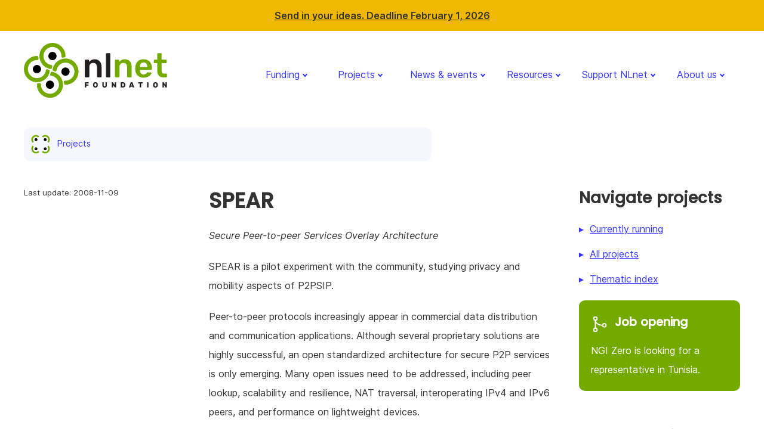

--- FILE ---
content_type: text/html
request_url: https://nlnet.nl/project/spear/
body_size: 3400
content:
<!DOCTYPE html>
<html xmlns="http://www.w3.org/1999/xhtml" xml:lang="en" lang="en">
  <head>
    <meta http-equiv="Content-Type" content="text/html; charset=UTF-8"/><meta charset="utf-8" /><meta http-equiv="X-UA-Compatible" content="IE=edge" /><meta name="viewport" content="width=device-width, initial-scale=1" /><meta name="theme-color" content="#ffffff" /><meta name="robots" content="index,follow" /><link rel="shortcut icon" href="/favicon.ico" /><link rel="icon" type="image/x-icon" href="/favicon.ico" /><link rel="stylesheet" type="text/css" href="/nlnet.css" media="screen, projection" /><link rel="alternate" type="application/atom+xml" title="NLnet News" href="/feed.atom" /><title>NLnet; SPEAR</title>
  </head>
  <body class="" id="topofpage">
    <div class="notice"><a href="#main" class="skip">To main content</a><div class="container">
        <div class="row">
          <div class="col12" id="call_banner"><strong><span><a href="/news/2025/20251201-call.html">Send in your ideas. Deadline February 1, 2026</a></span></strong><script>
  if (document.location.host !== "nlnet.nl") {
    const banner = document.getElementById('call_banner');
    const a = document.createElement("a");
    a.href = "https://nlnet.nl" + document.location.pathname;
    a.appendChild(document.createTextNode("compare"));
    a.style.float = "right";
    banner.appendChild(a);
  }
</script></div>
        </div>
      </div>
    </div>
    <nav id="nav_main">
      <div class="container" data-pagefind-body="">
        <div class="row">
          <div class="col12">
            <div class="flex wide_nav"><a href="/"><img src="/logo/banner.svg" alt="NLnet logo" class="header_logo" /></a><div id="main_menu"><label for="show-menu" class="show-menu"><span class="gg-menu"></span><span class="hide">Menu</span></label><input type="checkbox" id="show-menu" role="button" /><ul>
                  <li><a href="#">Funding</a><ul class="hidden">
                      <li><a href="/funding.html">Apply for funding</a></li>
                      <li><a href="/themes/">Theme funds</a></li>
                      <li><a href="/NGI0/">NGI Zero</a></li>
                      <li><a href="/NGI0/services/">Support services</a></li>
                    </ul>
                  </li>
                  <li><a href="#">Projects</a><ul class="hidden">
                      <li><a href="/project/index.html">All projects</a></li>
                      <li><a href="/project/current.html">Currently running</a></li>
                      <li><a href="/thema/">Thematic index</a></li>
                      <li><a href="/stories/">Stories</a></li>
                    </ul>
                  </li>
                  <li><a href="#">News &amp; events</a><ul class="hidden">
                      <li><a href="/news/">News</a></li>
                      <li><a href="/events/">Events</a></li>
                      <li><a href="/webinars/">Webinars</a></li>
                      <li><a href="/officehour/">Office Hour</a></li>
                      <li><a href="https://podcast.nlnet.nl/@NGIZero">Podcast</a></li>
                      <li><a href="/tour-schedule/">NGI Zero Tour Schedule</a></li>
                      <li><a href="/speakerbureau/">Speaker Bureau</a></li>
                    </ul>
                  </li>
                  <li><a href="#">Resources</a><ul class="hidden">
                      <li><a href="/NGI0/bestpractices/">Best practices</a></li>
                      <li><a href="/pres/">Presentations</a></li>
                      <li><a href="/hex/">Hex stickers</a></li>
                    </ul>
                  </li>
                  <li><a href="#">Support NLnet</a><ul class="hidden">
                      <li><a href="/donating/">Financial contribution</a></li>
                      <li><a href="/help/">Join the OIN</a></li>
                    </ul>
                  </li>
                  <li><a href="#">About us</a><ul class="hidden">
                      <li><a href="/foundation/">Foundation</a></li>
                      <li><a href="/people/">People</a></li>
                      <li><a href="/press/">Press</a></li>
                      <li><a href="/foundation/media-coverage/">In the media</a></li>
                      <li><a href="/contact/">Contact</a></li>
                    </ul>
                  </li>
                </ul>
              </div>
            </div>
            <!-- <div class="mobile_nav">
            <details>
              <summary class="flex">
                <a href="/">
                  <img src="/logo/banner.svg" alt="NLnet logo" class="{$logo_class}"/>
                </a>
                <div>
                  <img src="/image/veganburger.svg" alt="menu"/>
                </div>
              </summary>
              {$topnav}
            </details>
          </div> -->
          </div>
        </div>
        <div class="row">
          <div class="col7">
            <ul class="breadcrumb">
              <li><a href="/project/"><img src="/image/ic_projects.svg" alt="icon" />Projects</a></li>
            </ul>
          </div>
        </div>
      </div>
    </nav>
    <div class="container" data-pagefind-body="">
      <div class="row">
        <div class="col3 reorder1">
          <div></div>
          <div></div>
          <p><small>Last update: 2008-11-09</small></p>
          <!-- disabled for now
  <div class='box marge bg_grey rounded'><strong>Next project:</strong><br />&gt;
             $next_project
            </div>  -->
        </div>
        <div class="col6" id="maincolumn">
          <h1 class="column_heading">SPEAR</h1>
          <p><em>Secure Peer-to-peer Services Overlay Architecture </em></p>
          <div class="abstract">
            <p>SPEAR is a pilot experiment with the community, studying privacy and mobility aspects of P2PSIP.</p>
            <p>Peer-to-peer protocols increasingly appear in commercial data distribution and communication applications. Although several proprietary solutions are highly successful, an open standardized architecture for secure P2P services is only emerging. Many open issues need to be addressed, including peer lookup, scalability and resilience, NAT traversal, interoperating IPv4 and IPv6 peers, and performance on lightweight devices.</p>
            <p>The project on Secure Peer-to-peer Services Overlay Architecture of the Helsinki Institute for Information Technologies (<a href="http://www.hiit.fi">HIIT</a>) attempts to develop a generic mechanism to support such distributed services as P2P Session Initiation Protocol (P2PSIP). In contrast to other approaches, security is taken as the corner stone of design, integrating support for Host Identity Protocol (HIP) Based Overlay Networking Environment (HIP-BONE) into the architecture. The architecture can support various P2P services, not limited to P2PSIP, such as P2P HTTP. We envision that P2P HTTP can be used to create a community version of many useful scenarios as plenty of current applications are based on HTTP.</p>
            <p>The work is carried out jointly with industrial partners actively involved in developing protocol specifications in the IETF. In particular, the design of a protocol stack combing overlay peer protocol with HIP and IPsec, binding peer identities to host identities, hierarchical P2P systems, and prevention of unwanted traffic are in scope of the project. An existing proof-of-concept demonstration of P2PSIP proxy will be further developed and tested with real users, and its usability will be evaluated.</p>
          </div>
          <ul></ul>
        </div>
        <div class="col3 reorder2">
          <div>
            <h3>Navigate projects</h3>
            <ul class="pointer">
              <li><a href="/project/current.html">Currently running</a></li>
              <li><a href="/project/index.html">All projects</a></li>
              <li><a href="/thema/index.html">Thematic index</a></li>
            </ul>
            <div><a href="/foundation/jobs/regionalrepresentative-TN.html" class="part part_link part_green"><img src="/image/git-merge-2.svg" width="40" height="40" alt="git merge icon" /> <h5 class="color_white">Job opening</h5> <font color="white">NGI Zero is looking for a representative in Tunisia.</font> </a></div>
            <p class="box marge">
              <h5>Currently open for proposals:</h5>
            </p>
            <ul class="pointer">
              <li><a href="/commonsfund/">NGI0 Commons Fund</a></li>
              <li><a href="/taler/">NGI TALER</a></li>
              <li><a href="/fediversity/">NGI Fediversity</a></li>
            </ul>
            <!--
<div>
    <a href="/foundation/jobs/assessor.html" class="part part_link part_green"><img src="/image/git-merge-2.svg" width="40" height="40" alt="git merge icon" />
	<h5 class="color_white">Job openings</h5>
    <font color="white">NLnet is looking for a junior/senior technology assessor.</font>
	</a>
</div>
-->
            <div><a href="/donating/" class="part part_link part_blue"><img src="/image/ic_flower.svg" alt="icon of a flower" /> <h5 class="color_white">Donate today</h5>And help us support the open internet! </a></div>
            <!--

    <div>
        <a href="/help" class="part part_link part_blue"><img src="/image/ic_hand.svg" alt="" />
	    <h5 class="color_white">Want to do us a favour?</h5>
        Help us with 5 minutes of your time.</a>
    </div>

<div>
    <a href="/officehour/" class="part part_link part_blue"><img src="/image/ic_chat.svg" width="40" height="40" alt="podcast logo, antenna with radio waves" />
	<h5 class="color_white">Drop by our office hour</h5>
    <font color="white">Come by for a chat every last Wednesday of the month at 4 PM CET in our Matrix room.</font>
	</a>
</div>

<div>
    <a href="https://podcast.nlnet.nl/@NGIZero" class="part part_link part_blue"><img src="/image/ic_antenna_white.svg" width="40" height="40" alt="podcast logo, antenna with radio waves" />
	<h5 class="color_white">Listen to our podcast</h5>
    <font color="white">Conversations with people building the Next Generation Internet</font>
	</a>
</div>

<div>
    <a href="https://social.nlnet.nl/@nlnet" class="part part_link part_blue"><img src="/image/ic_fediverse.svg" width="50" height="50" alt="fediverse logo, 5 nodes in pentagon shape with all diagonals, black" />
	<h5 class="color_white">Come meet us in the Fediverse</h5>
    @nlnet@nlnet.nl
	</a>
</div>

<div>
    <a href="/bluehatsprize/" class="part part_link part_green"><img src="/image/ic_hat.svg" width="40" height="40" alt="bluehats logo, three blue hats" />
	<h5 class="color_white">Nominate FOSS projects</h5>
    Nominate Free Software Projects for the four €10.000 BlueHats Prizes.
	</a>
</div>

<div>
    <a href="/help" class="part part_link part_green"><img src="/image/ic_hand.svg" alt="" />
	<h5 class="color_white">Want to do us a favour?</h5>
    Help us with 5 minutes of your time.
	</a>
</div>
-->
          </div>
          <div class="part">
            <h3>Search</h3>
            <form onsubmit="/js/searchbutton.js" method="get" accept-charset="UTF-8" action="/search/static.html" class="sitesearch"><input id="searsia-input" type="text" name="q" class="form-control" value="" autocomplete="off" /><label for="searsia-input"><span class="hide">Search</span></label><input type="submit" id="searsiasubmit" name="submit" value="Search" /><label for="searsiasubmit"><span class="hide">Submit search</span></label></form>
          </div>
        </div>
      </div>
    </div>
    <footer>
      <div class="container">
        <div class="row">
          <div class="col3"><strong>NLnet</strong><ul class="menu">
              <li><a href="/foundation/">Foundation</a></li>
              <li><a href="/people/">People</a></li>
              <li><a href="/press/">Press</a></li>
              <li><a href="/foundation/media-coverage/">In the media</a></li>
              <li><a href="/contact/">Contact</a></li>
              <li><a href="/privacy/">Privacy statement</a></li>
            </ul>
          </div>
          <div class="col3"><strong>News &amp; events</strong><ul class="menu">
              <li><a href="/news/">News</a></li>
              <li><a href="/events/">Events</a></li>
              <li><a href="/webinars/">Webinars</a></li>
              <li><a href="/officehour/">Office Hour</a></li>
              <li><a href="/tour-schedule/">NGI Zero Tour Schedule</a></li>
              <li><a href="/speakerbureau/">Speaker Bureau</a></li>
            </ul>
          </div>
          <div class="col3"><strong>Connect with us</strong><ul class="menu">
              <li><a href="https://social.nlnet.nl/@nlnet" rel="me">Fediverse: NLnet</a></li>
              <li><a href="https://mastodon.xyz/@NGIZero" rel="me">Fediverse: NGI Zero</a></li>
              <li><a href="https://podcast.nlnet.nl/@NGIZero/">Our podcast</a></li>
              <li><a href="https://vc.ngi-0.eu/rooms/ahq-y96-uhs-jka/public_recordings">Our webinars</a></li>
              <li><a href="/feed.atom">RSS feed</a></li>
            </ul>
          </div>
          <div class="col3"><strong>Site search</strong><p></p>
            <form onsubmit="/js/searchbutton.js" method="get" accept-charset="UTF-8" action="/search/static.html" class="sitesearch"><input id="searsia-input" type="text" name="q" class="form-control" value="" autocomplete="off" /><label for="searsia-input"><span class="hide">Search</span></label><input type="submit" id="searsiasubmit" name="submit" value="Search" /><label for="searsiasubmit"><span class="hide">Submit search</span></label></form>
          </div>
        </div>
        <div class="row">
          <div class="col3"><strong>Funding</strong><ul class="menu">
              <li><a href="/propose/">Open calls</a></li>
              <li><a href="/themes/">Theme funds</a></li>
              <li><a href="/NGI0/">NGI Zero</a></li>
              <li><a href="/NGI0/services/">Support services</a></li>
            </ul>
          </div>
          <div class="col3"><strong>Projects</strong><ul class="menu">
              <li><a href="/project/">All projects</a></li>
              <li><a href="/project/current.html">Currently running</a></li>
              <li><a href="/thema/">Thematic index</a></li>
              <li><a href="/stories/">Stories</a></li>
            </ul>
          </div>
          <div class="col3"><strong>Newsletters</strong><ul class="menu">
              <li><a href="https://lists.nlnet.nl/mailman3/lists/newsletter.lists.nlnet.nl/">NLnet newsletter</a></li>
              <li><a href="https://lists.ngi-0.eu/subscribe/ngizero-newsletter">NGI Zero newsletter (subscribe)</a></li>
              <li><a href="https://lists.ngi-0.eu/rss/latest_arc/ngizero-newsletter?count=20">NGI Zero newsletter (RSS)</a></li>
            </ul>
          </div>
          <div class="col3"><strong>Support NLnet</strong><ul class="menu">
              <li><a href="/donating/">Financial contribution</a></li>
              <li><a href="/help/">Join the Open Invention Network</a></li>
            </ul>
          </div>
        </div>
      </div>
    </footer>
  </body>
</html>

--- FILE ---
content_type: image/svg+xml
request_url: https://nlnet.nl/logo/banner.svg
body_size: 4103
content:
<?xml version="1.0" encoding="UTF-8" standalone="no"?><!DOCTYPE svg PUBLIC "-//W3C//DTD SVG 1.1//EN" "http://www.w3.org/Graphics/SVG/1.1/DTD/svg11.dtd"><svg width="1086px" height="415px" version="1.1" xmlns="http://www.w3.org/2000/svg" xmlns:xlink="http://www.w3.org/1999/xlink" xml:space="preserve" xmlns:serif="http://www.serif.com/" style="fill-rule:evenodd;clip-rule:evenodd;stroke-linejoin:round;stroke-miterlimit:2;"><g><g><g><path d="M211.345,190.214c-1.137,4.372 -5.39,7.182 -9.858,6.513c-22.854,-3.548 -44.571,-15.066 -60.591,-34.158c-35.111,-41.843 -29.645,-104.32 12.199,-139.431c41.843,-35.111 104.32,-29.645 139.431,12.198c16.02,19.092 23.592,42.479 23.117,65.603c-0.117,4.516 -3.623,8.215 -8.126,8.575c-4.029,0.353 -8.046,0.928 -12.032,1.727c-2.662,0.545 -5.427,-0.168 -7.494,-1.933c-2.066,-1.764 -3.204,-4.383 -3.084,-7.098c0.798,-16.564 -4.394,-33.46 -15.884,-47.152c-24.226,-28.872 -67.335,-32.644 -96.207,-8.418c-28.872,24.227 -32.644,67.336 -8.417,96.208c11.489,13.693 27.226,21.74 43.677,23.832c2.694,0.353 5.075,1.928 6.454,4.269c1.378,2.341 1.6,5.187 0.602,7.714c-1.477,3.787 -2.741,7.643 -3.787,11.551Z" style="fill:#74aa00;"/><path d="M211.306,68.301c16.918,-2.983 33.074,8.33 36.057,25.247c2.983,16.917 -8.33,33.074 -25.247,36.057c-16.918,2.983 -33.074,-8.33 -36.057,-25.248c-2.983,-16.917 8.33,-33.073 25.247,-36.056Z"/></g><g><path d="M224.072,211.345c-4.372,-1.137 -7.183,-5.39 -6.513,-9.858c3.547,-22.854 15.066,-44.571 34.158,-60.591c41.843,-35.111 104.32,-29.645 139.431,12.199c35.111,41.843 29.645,104.32 -12.199,139.431c-19.091,16.02 -42.479,23.592 -65.602,23.117c-4.516,-0.117 -8.216,-3.623 -8.576,-8.126c-0.352,-4.029 -0.927,-8.046 -1.726,-12.032c-0.545,-2.662 0.168,-5.427 1.933,-7.494c1.764,-2.066 4.383,-3.204 7.098,-3.084c16.564,0.798 33.459,-4.394 47.152,-15.884c28.872,-24.226 32.644,-67.335 8.417,-96.207c-24.226,-28.872 -67.335,-32.644 -96.207,-8.417c-13.693,11.489 -21.74,27.226 -23.833,43.677c-0.352,2.694 -1.927,5.075 -4.268,6.454c-2.342,1.378 -5.188,1.6 -7.714,0.602c-3.787,-1.477 -7.644,-2.741 -11.551,-3.787Z" style="fill:#74aa00;"/><path d="M345.985,211.306c2.983,16.918 -8.33,33.074 -25.247,36.057c-16.918,2.983 -33.074,-8.33 -36.057,-25.247c-2.983,-16.918 8.33,-33.074 25.247,-36.057c16.918,-2.983 33.074,8.33 36.057,25.247Z"/></g><g><path d="M202.941,224.072c1.136,-4.372 5.389,-7.183 9.857,-6.513c22.855,3.547 44.572,15.066 60.592,34.158c35.11,41.843 29.644,104.32 -12.199,139.431c-41.843,35.111 -104.32,29.645 -139.431,-12.199c-16.02,-19.091 -23.593,-42.479 -23.117,-65.602c0.117,-4.516 3.622,-8.216 8.126,-8.576c4.029,-0.352 8.046,-0.927 12.032,-1.726c2.662,-0.545 5.427,0.168 7.493,1.933c2.067,1.764 3.205,4.383 3.084,7.098c-0.798,16.564 4.395,33.459 15.884,47.152c24.227,28.872 67.336,32.644 96.208,8.417c28.872,-24.226 32.643,-67.335 8.417,-96.207c-11.49,-13.693 -27.227,-21.74 -43.678,-23.833c-2.694,-0.352 -5.075,-1.927 -6.453,-4.268c-1.379,-2.342 -1.601,-5.188 -0.602,-7.714c1.477,-3.787 2.741,-7.644 3.787,-11.551Z" style="fill:#74aa00;"/><path d="M202.979,345.985c-16.917,2.983 -33.073,-8.33 -36.056,-25.247c-2.983,-16.918 8.329,-33.074 25.247,-36.057c16.917,-2.983 33.074,8.33 36.057,25.247c2.983,16.918 -8.33,33.074 -25.248,36.057Z"/></g><g><path d="M190.214,202.941c4.372,1.136 7.182,5.389 6.513,9.857c-3.548,22.855 -15.066,44.572 -34.158,60.592c-41.843,35.11 -104.32,29.644 -139.431,-12.199c-35.111,-41.843 -29.645,-104.32 12.198,-139.431c19.092,-16.02 42.479,-23.593 65.603,-23.117c4.516,0.117 8.215,3.622 8.575,8.126c0.353,4.029 0.928,8.046 1.727,12.032c0.545,2.662 -0.168,5.427 -1.933,7.493c-1.764,2.067 -4.383,3.205 -7.098,3.084c-16.564,-0.798 -33.46,4.395 -47.152,15.884c-28.872,24.227 -32.644,67.336 -8.418,96.208c24.227,28.872 67.336,32.643 96.208,8.417c13.693,-11.49 21.74,-27.227 23.832,-43.678c0.353,-2.694 1.928,-5.075 4.269,-6.453c2.341,-1.379 5.187,-1.601 7.714,-0.602c3.787,1.477 7.643,2.741 11.551,3.787Z" style="fill:#74aa00;"/><path d="M68.301,202.979c-2.983,-16.917 8.33,-33.073 25.247,-36.056c16.917,-2.983 33.074,8.329 36.057,25.247c2.983,16.917 -8.33,33.074 -25.248,36.057c-16.917,2.983 -33.073,-8.33 -36.056,-25.248Z"/></g></g><g><g><path d="M467.416,259.709c-1.713,-0 -3.169,-0.6 -4.368,-1.799c-1.199,-1.199 -1.798,-2.654 -1.798,-4.367l0,-121.259c0,-1.713 0.599,-3.169 1.798,-4.368c1.199,-1.199 2.655,-1.798 4.368,-1.798l21.066,-0c1.713,-0 3.168,0.599 4.367,1.798c1.199,1.199 1.799,2.655 1.799,4.368l-0,10.533c4.453,-5.481 10.147,-10.062 17.084,-13.745c6.936,-3.682 15.543,-5.523 25.819,-5.523c10.447,-0 19.525,2.355 27.232,7.065c7.707,4.71 13.659,11.346 17.855,19.91c4.196,8.563 6.294,18.84 6.294,30.829l0,72.19c0,1.713 -0.599,3.168 -1.798,4.367c-1.199,1.199 -2.655,1.799 -4.368,1.799l-22.607,-0c-1.713,-0 -3.169,-0.6 -4.368,-1.799c-1.199,-1.199 -1.798,-2.654 -1.798,-4.367l-0,-70.649c-0,-9.934 -2.441,-17.727 -7.322,-23.378c-4.881,-5.652 -11.946,-8.478 -21.195,-8.478c-8.906,-0 -16.013,2.826 -21.323,8.478c-5.309,5.651 -7.964,13.444 -7.964,23.378l0,70.649c0,1.713 -0.599,3.168 -1.798,4.367c-1.199,1.199 -2.655,1.799 -4.368,1.799l-22.607,-0Z" style="fill:#231f20;fill-rule:nonzero;"/><path d="M627.982,259.709c-1.713,-0 -3.169,-0.6 -4.368,-1.799c-1.199,-1.199 -1.798,-2.654 -1.798,-4.367l-0,-170.071c-0,-1.713 0.599,-3.169 1.798,-4.368c1.199,-1.199 2.655,-1.798 4.368,-1.798l21.323,-0c1.713,-0 3.168,0.599 4.367,1.798c1.199,1.199 1.799,2.655 1.799,4.368l-0,170.071c-0,1.713 -0.6,3.168 -1.799,4.367c-1.199,1.199 -2.654,1.799 -4.367,1.799l-21.323,-0Z" style="fill:#231f20;fill-rule:nonzero;"/><path d="M695.805,259.709c-1.713,-0 -3.169,-0.6 -4.368,-1.799c-1.199,-1.199 -1.798,-2.654 -1.798,-4.367l0,-121.259c0,-1.713 0.599,-3.169 1.798,-4.368c1.199,-1.199 2.655,-1.798 4.368,-1.798l21.066,-0c1.713,-0 3.169,0.599 4.367,1.798c1.199,1.199 1.799,2.655 1.799,4.368l-0,10.533c4.453,-5.481 10.147,-10.062 17.084,-13.745c6.936,-3.682 15.543,-5.523 25.819,-5.523c10.447,-0 19.525,2.355 27.232,7.065c7.707,4.71 13.659,11.346 17.855,19.91c4.196,8.563 6.294,18.84 6.294,30.829l0,72.19c0,1.713 -0.599,3.168 -1.798,4.367c-1.199,1.199 -2.655,1.799 -4.368,1.799l-22.607,-0c-1.713,-0 -3.169,-0.6 -4.368,-1.799c-1.199,-1.199 -1.798,-2.654 -1.798,-4.367l-0,-70.649c-0,-9.934 -2.441,-17.727 -7.322,-23.378c-4.881,-5.652 -11.946,-8.478 -21.195,-8.478c-8.906,-0 -16.013,2.826 -21.323,8.478c-5.309,5.651 -7.964,13.444 -7.964,23.378l0,70.649c0,1.713 -0.599,3.168 -1.798,4.367c-1.199,1.199 -2.655,1.799 -4.368,1.799l-22.607,-0Z" style="fill:#74aa00;fill-rule:nonzero;"/><path d="M907.495,262.278c-19.011,-0 -34.083,-5.481 -45.215,-16.442c-11.133,-10.961 -17.128,-26.547 -17.984,-46.757c-0.171,-1.713 -0.257,-3.896 -0.257,-6.551c0,-2.655 0.086,-4.753 0.257,-6.294c0.685,-13.017 3.64,-24.192 8.863,-33.526c5.224,-9.335 12.46,-16.528 21.709,-21.581c9.248,-5.052 20.124,-7.578 32.627,-7.578c13.873,-0 25.519,2.869 34.939,8.606c9.42,5.738 16.528,13.702 21.323,23.892c4.796,10.191 7.194,21.966 7.194,35.325l-0,5.395c-0,1.713 -0.6,3.168 -1.799,4.367c-1.199,1.199 -2.74,1.799 -4.624,1.799l-85.293,-0l0,2.055c0.172,5.994 1.328,11.518 3.469,16.57c2.14,5.053 5.309,9.12 9.505,12.203c4.196,3.083 9.206,4.625 15.029,4.625c4.796,-0 8.82,-0.728 12.075,-2.184c3.254,-1.456 5.908,-3.126 7.964,-5.01c2.055,-1.884 3.511,-3.425 4.367,-4.624c1.541,-2.055 2.783,-3.297 3.725,-3.725c0.942,-0.428 2.355,-0.642 4.239,-0.642l22.094,-0c1.713,-0 3.126,0.513 4.239,1.541c1.113,1.028 1.584,2.312 1.413,3.854c-0.171,2.74 -1.584,6.08 -4.239,10.019c-2.655,3.939 -6.466,7.793 -11.432,11.561c-4.967,3.768 -11.176,6.893 -18.626,9.377c-7.45,2.483 -15.971,3.725 -25.562,3.725Zm-28.26,-80.925l56.776,-0l0,-0.771c0,-6.68 -1.113,-12.546 -3.339,-17.598c-2.227,-5.053 -5.481,-8.992 -9.763,-11.818c-4.282,-2.826 -9.42,-4.239 -15.414,-4.239c-5.995,0 -11.133,1.413 -15.414,4.239c-4.282,2.826 -7.494,6.765 -9.634,11.818c-2.141,5.052 -3.212,10.918 -3.212,17.598l0,0.771Z" style="fill:#74aa00;fill-rule:nonzero;"/><path d="M1058.04,259.709c-10.277,-0 -18.926,-1.799 -25.948,-5.395c-7.022,-3.597 -12.246,-8.949 -15.671,-16.057c-3.426,-7.108 -5.138,-15.971 -5.138,-26.59l-0,-58.317l-20.296,-0c-1.713,-0 -3.168,-0.6 -4.367,-1.799c-1.199,-1.198 -1.799,-2.74 -1.799,-4.624l0,-14.643c0,-1.713 0.6,-3.169 1.799,-4.368c1.199,-1.199 2.654,-1.798 4.367,-1.798l20.296,-0l-0,-42.646c-0,-1.713 0.556,-3.169 1.67,-4.368c1.113,-1.199 2.611,-1.798 4.495,-1.798l20.81,-0c1.713,-0 3.168,0.599 4.367,1.798c1.199,1.199 1.799,2.655 1.799,4.368l-0,42.646l32.113,-0c1.712,-0 3.168,0.599 4.367,1.798c1.199,1.199 1.798,2.655 1.798,4.368l0,14.643c0,1.884 -0.599,3.426 -1.798,4.624c-1.199,1.199 -2.655,1.799 -4.367,1.799l-32.113,-0l-0,55.748c-0,7.022 1.241,12.503 3.725,16.442c2.483,3.939 6.808,5.909 12.973,5.909l17.727,0c1.713,0 3.168,0.6 4.367,1.798c1.199,1.199 1.799,2.655 1.799,4.368l-0,15.928c-0,1.713 -0.6,3.168 -1.799,4.367c-1.199,1.199 -2.654,1.799 -4.367,1.799l-20.809,-0Z" style="fill:#74aa00;fill-rule:nonzero;"/></g><g><path d="M489.774,297.042c0.412,0 0.769,0.15 1.069,0.45c0.3,0.3 0.45,0.657 0.45,1.069l-0,5.963c-0,0.412 -0.15,0.768 -0.45,1.068c-0.3,0.3 -0.657,0.45 -1.069,0.45l-16.819,0l0,7.707l15.694,-0c0.412,-0 0.769,0.15 1.069,0.45c0.3,0.3 0.45,0.656 0.45,1.068l-0,5.963c-0,0.412 -0.15,0.769 -0.45,1.069c-0.3,0.3 -0.657,0.45 -1.069,0.45l-15.694,-0l0,12.15c0,0.412 -0.15,0.768 -0.45,1.068c-0.3,0.3 -0.656,0.45 -1.069,0.45l-7.368,0c-0.413,0 -0.769,-0.15 -1.069,-0.45c-0.3,-0.3 -0.45,-0.656 -0.45,-1.068l-0,-36.338c-0,-0.412 0.15,-0.769 0.45,-1.069c0.3,-0.3 0.656,-0.45 1.069,-0.45l25.706,0Z" style="fill:#231f20;fill-rule:nonzero;"/><path d="M542.48,296.48c3.563,-0 6.638,0.675 9.225,2.025c2.588,1.35 4.585,3.178 5.991,5.484c1.406,2.307 2.184,4.885 2.334,7.735c0.075,1.05 0.113,2.737 0.113,5.062c-0,2.288 -0.038,3.938 -0.113,4.95c-0.15,2.85 -0.928,5.428 -2.334,7.735c-1.406,2.306 -3.403,4.134 -5.991,5.484c-2.587,1.35 -5.662,2.025 -9.225,2.025c-3.562,-0 -6.637,-0.675 -9.225,-2.025c-2.587,-1.35 -4.584,-3.178 -5.99,-5.484c-1.407,-2.307 -2.185,-4.885 -2.335,-7.735c-0.075,-2.025 -0.112,-3.675 -0.112,-4.95c-0,-1.275 0.037,-2.962 0.112,-5.062c0.15,-2.85 0.928,-5.428 2.335,-7.735c1.406,-2.306 3.403,-4.134 5.99,-5.484c2.588,-1.35 5.663,-2.025 9.225,-2.025Zm7.144,15.525c-0.188,-1.988 -0.872,-3.572 -2.053,-4.753c-1.181,-1.181 -2.878,-1.772 -5.091,-1.772c-2.212,-0 -3.909,0.591 -5.09,1.772c-1.182,1.181 -1.866,2.765 -2.054,4.753c-0.112,1.237 -0.168,2.794 -0.168,4.669c-0,1.837 0.056,3.431 0.168,4.781c0.188,1.987 0.872,3.572 2.054,4.753c1.181,1.181 2.878,1.772 5.09,1.772c2.213,-0 3.91,-0.591 5.091,-1.772c1.181,-1.181 1.865,-2.766 2.053,-4.753c0.112,-1.35 0.169,-2.944 0.169,-4.781c-0,-1.875 -0.057,-3.432 -0.169,-4.669Z" style="fill:#231f20;fill-rule:nonzero;"/><path d="M627.868,297.042c0.412,0 0.768,0.15 1.068,0.45c0.3,0.3 0.45,0.657 0.45,1.069l0,22.444c0,3.375 -0.712,6.262 -2.137,8.662c-1.425,2.4 -3.422,4.219 -5.991,5.457c-2.568,1.237 -5.559,1.856 -8.972,1.856c-3.45,-0 -6.459,-0.619 -9.028,-1.856c-2.568,-1.238 -4.556,-3.057 -5.962,-5.457c-1.406,-2.4 -2.11,-5.287 -2.11,-8.662l0,-22.444c0,-0.412 0.15,-0.769 0.45,-1.069c0.3,-0.3 0.657,-0.45 1.069,-0.45l7.369,0c0.412,0 0.769,0.15 1.069,0.45c0.3,0.3 0.45,0.657 0.45,1.069l-0,22.219c-0,2.287 0.572,4.059 1.715,5.316c1.144,1.256 2.803,1.884 4.978,1.884c2.175,-0 3.835,-0.628 4.979,-1.884c1.143,-1.257 1.715,-3.029 1.715,-5.316l0,-22.219c0,-0.412 0.15,-0.769 0.45,-1.069c0.3,-0.3 0.656,-0.45 1.069,-0.45l7.369,0Z" style="fill:#231f20;fill-rule:nonzero;"/><path d="M691.43,336.417c-0.562,0 -1.05,-0.14 -1.462,-0.421c-0.413,-0.282 -0.694,-0.572 -0.844,-0.872l-12.881,-19.238l-0,19.013c-0,0.412 -0.15,0.768 -0.45,1.068c-0.3,0.3 -0.657,0.45 -1.069,0.45l-7.369,0c-0.412,0 -0.769,-0.15 -1.069,-0.45c-0.3,-0.3 -0.45,-0.656 -0.45,-1.068l0,-36.338c0,-0.412 0.15,-0.769 0.45,-1.069c0.3,-0.3 0.657,-0.45 1.069,-0.45l5.85,0c0.563,0 1.05,0.141 1.463,0.422c0.412,0.282 0.693,0.572 0.843,0.872l12.882,19.238l-0,-19.013c-0,-0.412 0.15,-0.769 0.45,-1.069c0.3,-0.3 0.656,-0.45 1.068,-0.45l7.369,0c0.413,0 0.769,0.15 1.069,0.45c0.3,0.3 0.45,0.657 0.45,1.069l-0,36.338c-0,0.412 -0.15,0.768 -0.45,1.068c-0.3,0.3 -0.656,0.45 -1.069,0.45l-5.85,0Z" style="fill:#231f20;fill-rule:nonzero;"/><path d="M768.83,312.736c0.075,2.1 0.113,3.45 0.113,4.05c-0,0.6 -0.038,1.913 -0.113,3.938c-0.112,3.075 -0.909,5.793 -2.39,8.156c-1.482,2.362 -3.516,4.209 -6.104,5.541c-2.587,1.331 -5.587,1.996 -9,1.996l-15.187,0c-0.413,0 -0.769,-0.15 -1.069,-0.45c-0.3,-0.3 -0.45,-0.656 -0.45,-1.068l0,-36.338c0,-0.412 0.15,-0.769 0.45,-1.069c0.3,-0.3 0.656,-0.45 1.069,-0.45l14.906,0c3.413,0 6.441,0.666 9.085,1.997c2.643,1.332 4.725,3.188 6.243,5.569c1.519,2.381 2.335,5.091 2.447,8.128Zm-23.794,-6.694l0,21.375l6.019,0c4.725,0 7.181,-2.156 7.369,-6.468c0.075,-2.175 0.112,-3.6 0.112,-4.275c0,-0.75 -0.037,-2.138 -0.112,-4.163c-0.113,-2.137 -0.816,-3.75 -2.109,-4.837c-1.294,-1.088 -3.141,-1.632 -5.541,-1.632l-5.738,0Z" style="fill:#231f20;fill-rule:nonzero;"/><path d="M835.936,334.336c0.15,0.375 0.225,0.656 0.225,0.844c0,0.337 -0.121,0.628 -0.365,0.872c-0.244,0.244 -0.535,0.365 -0.872,0.365l-7.088,0c-0.637,0 -1.134,-0.14 -1.49,-0.421c-0.356,-0.282 -0.591,-0.61 -0.703,-0.985l-1.575,-4.669l-14.963,0l-1.575,4.669c-0.112,0.375 -0.347,0.703 -0.703,0.985c-0.356,0.281 -0.853,0.421 -1.491,0.421l-7.087,0c-0.338,0 -0.628,-0.121 -0.872,-0.365c-0.244,-0.244 -0.366,-0.535 -0.366,-0.872c0,-0.188 0.075,-0.469 0.225,-0.844l12.263,-35.437c0.187,-0.525 0.487,-0.966 0.9,-1.322c0.412,-0.356 0.956,-0.535 1.631,-0.535l9.113,0c0.675,0 1.218,0.179 1.631,0.535c0.412,0.356 0.712,0.797 0.9,1.322l12.262,35.437Zm-14.793,-12.712l-4.557,-13.5l-4.556,13.5l9.113,-0Z" style="fill:#231f20;fill-rule:nonzero;"/><path d="M898.599,297.042c0.412,0 0.769,0.15 1.069,0.45c0.3,0.3 0.45,0.657 0.45,1.069l-0,5.963c-0,0.412 -0.15,0.768 -0.45,1.068c-0.3,0.3 -0.657,0.45 -1.069,0.45l-9.9,0l-0,28.857c-0,0.412 -0.15,0.768 -0.45,1.068c-0.3,0.3 -0.656,0.45 -1.069,0.45l-7.369,0c-0.412,0 -0.768,-0.15 -1.068,-0.45c-0.3,-0.3 -0.45,-0.656 -0.45,-1.068l-0,-28.857l-9.9,0c-0.413,0 -0.769,-0.15 -1.069,-0.45c-0.3,-0.3 -0.45,-0.656 -0.45,-1.068l-0,-5.963c-0,-0.412 0.15,-0.769 0.45,-1.069c0.3,-0.3 0.656,-0.45 1.069,-0.45l30.206,0Z" style="fill:#231f20;fill-rule:nonzero;"/><path d="M935.668,336.417c-0.413,0 -0.769,-0.15 -1.069,-0.45c-0.3,-0.3 -0.45,-0.656 -0.45,-1.068l-0,-36.338c-0,-0.412 0.15,-0.769 0.45,-1.069c0.3,-0.3 0.656,-0.45 1.069,-0.45l7.368,0c0.413,0 0.769,0.15 1.069,0.45c0.3,0.3 0.45,0.657 0.45,1.069l0,36.338c0,0.412 -0.15,0.768 -0.45,1.068c-0.3,0.3 -0.656,0.45 -1.069,0.45l-7.368,0Z" style="fill:#231f20;fill-rule:nonzero;"/><path d="M997.655,296.48c3.563,-0 6.638,0.675 9.225,2.025c2.588,1.35 4.585,3.178 5.991,5.484c1.406,2.307 2.184,4.885 2.334,7.735c0.075,1.05 0.113,2.737 0.113,5.062c-0,2.288 -0.038,3.938 -0.113,4.95c-0.15,2.85 -0.928,5.428 -2.334,7.735c-1.406,2.306 -3.403,4.134 -5.991,5.484c-2.587,1.35 -5.662,2.025 -9.225,2.025c-3.562,-0 -6.637,-0.675 -9.225,-2.025c-2.587,-1.35 -4.584,-3.178 -5.99,-5.484c-1.407,-2.307 -2.185,-4.885 -2.335,-7.735c-0.075,-2.025 -0.112,-3.675 -0.112,-4.95c-0,-1.275 0.037,-2.962 0.112,-5.062c0.15,-2.85 0.928,-5.428 2.335,-7.735c1.406,-2.306 3.403,-4.134 5.99,-5.484c2.588,-1.35 5.663,-2.025 9.225,-2.025Zm7.144,15.525c-0.188,-1.988 -0.872,-3.572 -2.053,-4.753c-1.181,-1.181 -2.878,-1.772 -5.091,-1.772c-2.212,-0 -3.909,0.591 -5.09,1.772c-1.182,1.181 -1.866,2.765 -2.054,4.753c-0.112,1.237 -0.168,2.794 -0.168,4.669c-0,1.837 0.056,3.431 0.168,4.781c0.188,1.987 0.872,3.572 2.054,4.753c1.181,1.181 2.878,1.772 5.09,1.772c2.213,-0 3.91,-0.591 5.091,-1.772c1.181,-1.181 1.865,-2.766 2.053,-4.753c0.112,-1.35 0.169,-2.944 0.169,-4.781c-0,-1.875 -0.057,-3.432 -0.169,-4.669Z" style="fill:#231f20;fill-rule:nonzero;"/><path d="M1076.35,336.417c-0.563,0 -1.05,-0.14 -1.463,-0.421c-0.412,-0.282 -0.693,-0.572 -0.843,-0.872l-12.882,-19.238l0,19.013c0,0.412 -0.15,0.768 -0.45,1.068c-0.3,0.3 -0.656,0.45 -1.068,0.45l-7.369,0c-0.413,0 -0.769,-0.15 -1.069,-0.45c-0.3,-0.3 -0.45,-0.656 -0.45,-1.068l0,-36.338c0,-0.412 0.15,-0.769 0.45,-1.069c0.3,-0.3 0.656,-0.45 1.069,-0.45l5.85,0c0.562,0 1.05,0.141 1.462,0.422c0.413,0.282 0.694,0.572 0.844,0.872l12.881,19.238l0,-19.013c0,-0.412 0.15,-0.769 0.45,-1.069c0.3,-0.3 0.657,-0.45 1.069,-0.45l7.369,0c0.412,0 0.769,0.15 1.069,0.45c0.3,0.3 0.45,0.657 0.45,1.069l-0,36.338c-0,0.412 -0.15,0.768 -0.45,1.068c-0.3,0.3 -0.657,0.45 -1.069,0.45l-5.85,0Z" style="fill:#231f20;fill-rule:nonzero;"/></g></g></g></svg>

--- FILE ---
content_type: image/svg+xml
request_url: https://nlnet.nl/image/ic_flower.svg
body_size: 1242
content:
<?xml version="1.0" encoding="UTF-8" standalone="no"?><!DOCTYPE svg PUBLIC "-//W3C//DTD SVG 1.1//EN" "http://www.w3.org/Graphics/SVG/1.1/DTD/svg11.dtd"><svg width="33px" height="33px" version="1.1" xmlns="http://www.w3.org/2000/svg" xmlns:xlink="http://www.w3.org/1999/xlink" xml:space="preserve" xmlns:serif="http://www.serif.com/" style="fill-rule:evenodd;clip-rule:evenodd;stroke-linejoin:round;stroke-miterlimit:2;"><path d="M14.875,32.085c-2.524,0 -4.67,-0.882 -6.436,-2.649c-1.767,-1.766 -2.649,-3.912 -2.649,-6.436l-0,-2.577c1.577,0.061 3.074,0.43 4.493,1.105c1.618,0.771 2.98,1.809 4.084,3.119c0.18,0.214 0.474,0.292 0.736,0.196c0.262,-0.096 0.437,-0.345 0.437,-0.624l-0,-6.216c-0,-0.326 -0.237,-0.603 -0.558,-0.656c-2.17,-0.353 -3.974,-1.369 -5.412,-3.047c-1.438,-1.678 -2.155,-3.654 -2.155,-5.925l-0,-5.525c-0,-0.415 0.178,-0.71 0.545,-0.878c0.371,-0.17 0.717,-0.109 1.04,0.165l3.003,2.597c0.135,0.117 0.312,0.175 0.491,0.159c0.178,-0.015 0.343,-0.101 0.457,-0.24l2.797,-3.405c0.194,-0.225 0.446,-0.333 0.752,-0.333c0.306,-0 0.558,0.108 0.752,0.333c-0,-0 2.797,3.405 2.797,3.405c0.114,0.139 0.279,0.225 0.457,0.24c0.179,0.016 0.356,-0.042 0.491,-0.159l3.003,-2.597c0.323,-0.274 0.669,-0.335 1.04,-0.165c0.367,0.168 0.545,0.463 0.545,0.878l0,5.525c0,2.271 -0.717,4.247 -2.155,5.925c-1.438,1.678 -3.242,2.694 -5.412,3.047c-0.321,0.053 -0.558,0.33 -0.558,0.656l0,6.216c0,0.279 0.175,0.528 0.437,0.624c0.262,0.096 0.556,0.018 0.736,-0.196c1.104,-1.31 2.466,-2.348 4.084,-3.119c1.419,-0.675 2.916,-1.044 4.493,-1.105c0,-0 0,2.577 0,2.577c0,2.524 -0.882,4.67 -2.649,6.436c-1.766,1.767 -3.912,2.649 -6.436,2.649l-3.25,0Zm-0.614,-1.922c0.222,0.015 0.437,-0.082 0.573,-0.259c0.136,-0.177 0.173,-0.411 0.1,-0.621c-0.261,-0.755 -0.595,-1.451 -1.001,-2.09c-0.405,-0.636 -0.882,-1.229 -1.432,-1.779c-0.547,-0.546 -1.137,-1.028 -1.77,-1.445c-0.641,-0.423 -1.34,-0.766 -2.098,-1.028c-0.211,-0.073 -0.444,-0.036 -0.621,0.1c-0.177,0.136 -0.275,0.351 -0.259,0.573c0.06,0.873 0.271,1.684 0.632,2.436c0.358,0.745 0.834,1.415 1.429,2.011c0.593,0.592 1.26,1.074 2.001,1.444c0.755,0.378 1.57,0.598 2.446,0.658Zm2.239,-14.623c1.97,-0 3.657,-0.701 5.061,-2.104c1.403,-1.404 2.104,-3.091 2.104,-5.061l-0,-1.95c-0,-0.259 -0.15,-0.494 -0.385,-0.603c-0.234,-0.109 -0.511,-0.072 -0.708,0.095l-2.331,1.964l-3.229,-3.91c-0.126,-0.153 -0.314,-0.242 -0.512,-0.242c-0.198,0 -0.386,0.089 -0.512,0.242l-3.229,3.91l-2.331,-1.964c-0.197,-0.167 -0.474,-0.204 -0.708,-0.095c-0.235,0.109 -0.385,0.344 -0.385,0.603l0,1.95c0,1.97 0.701,3.657 2.104,5.061c1.404,1.403 3.091,2.104 5.061,2.104Zm1.566,13.743c-0.075,0.214 -0.034,0.452 0.107,0.63c0.141,0.178 0.363,0.271 0.589,0.248c0.864,-0.089 1.668,-0.314 2.413,-0.671c0.745,-0.358 1.415,-0.834 2.011,-1.429c0.595,-0.596 1.071,-1.266 1.429,-2.011c0.357,-0.745 0.582,-1.549 0.671,-2.413c0.023,-0.226 -0.07,-0.448 -0.248,-0.589c-0.178,-0.141 -0.416,-0.182 -0.63,-0.107c-0.752,0.26 -1.454,0.593 -2.104,0.998c-0.653,0.406 -1.254,0.884 -1.805,1.435c-0.551,0.551 -1.029,1.152 -1.435,1.805c-0.405,0.65 -0.738,1.352 -0.998,2.104Z" style="fill:#fff;fill-rule:nonzero;"/></svg>